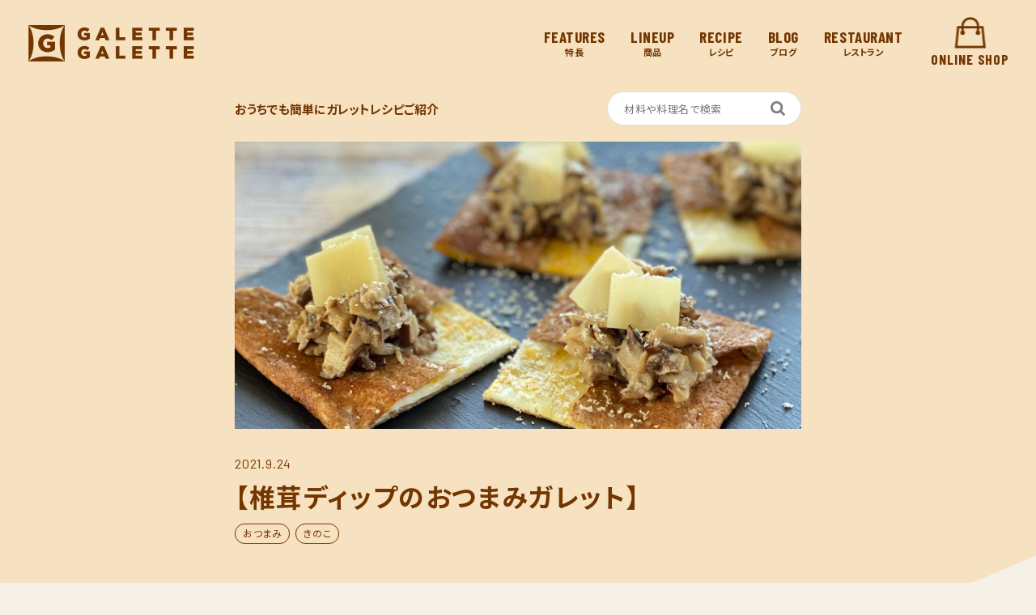

--- FILE ---
content_type: text/html; charset=UTF-8
request_url: https://galettegalette.com/recipe/1585.html
body_size: 11147
content:
<!doctype html>
<html lang="ja">
<head>
    <meta charset="utf-8">
    <meta name="viewport" content="width=device-width, initial-scale=1.0, maximum-scale=1.0, minimum-scale=1.0, user-scalable=no">
    <meta name="format-detection" content="telephone=no">
    <meta http-equiv="X-UA-Compatible" content="IE=edge">
	<meta name="facebook-domain-verification" content="y8h5n0gh7tf2i2krv1gag7777o8wtx" />

    <title>【椎茸ディップのおつまみガレット】 | GALETTE GALETTEGALETTE GALETTE</title>
        <link rel="stylesheet" type="text/css" href="https://galettegalette.com/cms/wp-content/themes/galettegalette/style.css">
    <link rel="stylesheet" type="text/css" href="https://galettegalette.com/style.css">
    
		<!-- All in One SEO 4.9.3 - aioseo.com -->
	<meta name="description" content="パルミジャーノレッジャーノをのせて&amp;かけて、 おつまみにもなっちゃうガレットです😆 【材料】１人分 ◾" />
	<meta name="robots" content="max-image-preview:large" />
	<meta name="author" content="takahashi"/>
	<link rel="canonical" href="https://galettegalette.com/recipe/1585.html" />
	<meta name="generator" content="All in One SEO (AIOSEO) 4.9.3" />
		<meta property="og:locale" content="ja_JP" />
		<meta property="og:site_name" content="GALETTE GALETTE | ガレットの美味しさをもっと身近に" />
		<meta property="og:type" content="article" />
		<meta property="og:title" content="【椎茸ディップのおつまみガレット】 | GALETTE GALETTE" />
		<meta property="og:description" content="パルミジャーノレッジャーノをのせて&amp;かけて、 おつまみにもなっちゃうガレットです😆 【材料】１人分 ◾" />
		<meta property="og:url" content="https://galettegalette.com/recipe/1585.html" />
		<meta property="og:image" content="https://galettegalette.com/img/common/ogp.jpg" />
		<meta property="og:image:secure_url" content="https://galettegalette.com/img/common/ogp.jpg" />
		<meta property="article:published_time" content="2021-09-24T07:40:02+00:00" />
		<meta property="article:modified_time" content="2023-05-12T08:56:30+00:00" />
		<meta property="article:publisher" content="https://www.facebook.com/galettegalette.tokyo/" />
		<meta name="twitter:card" content="summary" />
		<meta name="twitter:site" content="@galettegalette_" />
		<meta name="twitter:title" content="【椎茸ディップのおつまみガレット】 | GALETTE GALETTE" />
		<meta name="twitter:description" content="パルミジャーノレッジャーノをのせて&amp;かけて、 おつまみにもなっちゃうガレットです😆 【材料】１人分 ◾" />
		<meta name="twitter:creator" content="@galettegalette_" />
		<meta name="twitter:image" content="https://galettegalette.com/img/common/ogp.jpg" />
		<script type="application/ld+json" class="aioseo-schema">
			{"@context":"https:\/\/schema.org","@graph":[{"@type":"BlogPosting","@id":"https:\/\/galettegalette.com\/recipe\/1585.html#blogposting","name":"\u3010\u690e\u8338\u30c7\u30a3\u30c3\u30d7\u306e\u304a\u3064\u307e\u307f\u30ac\u30ec\u30c3\u30c8\u3011 | GALETTE GALETTE","headline":"\u3010\u690e\u8338\u30c7\u30a3\u30c3\u30d7\u306e\u304a\u3064\u307e\u307f\u30ac\u30ec\u30c3\u30c8\u3011","author":{"@id":"https:\/\/galettegalette.com\/author\/takahashi#author"},"publisher":{"@id":"https:\/\/galettegalette.com\/#organization"},"image":{"@type":"ImageObject","url":"https:\/\/galettegalette.com\/cms\/wp-content\/uploads\/2021\/12\/IMG_8375-2.jpg","width":2559,"height":2559},"datePublished":"2021-09-24T16:40:02+09:00","dateModified":"2023-05-12T17:56:30+09:00","inLanguage":"ja","mainEntityOfPage":{"@id":"https:\/\/galettegalette.com\/recipe\/1585.html#webpage"},"isPartOf":{"@id":"https:\/\/galettegalette.com\/recipe\/1585.html#webpage"},"articleSection":"RECIPE, \u30d1\u30fc\u30c6\u30a3\u30fc, \u304a\u3064\u307e\u307f, \u304d\u306e\u3053"},{"@type":"BreadcrumbList","@id":"https:\/\/galettegalette.com\/recipe\/1585.html#breadcrumblist","itemListElement":[{"@type":"ListItem","@id":"https:\/\/galettegalette.com#listItem","position":1,"name":"\u30db\u30fc\u30e0","item":"https:\/\/galettegalette.com","nextItem":{"@type":"ListItem","@id":"https:\/\/galettegalette.com\/recipe#listItem","name":"RECIPE"}},{"@type":"ListItem","@id":"https:\/\/galettegalette.com\/recipe#listItem","position":2,"name":"RECIPE","item":"https:\/\/galettegalette.com\/recipe","nextItem":{"@type":"ListItem","@id":"https:\/\/galettegalette.com\/recipe\/%e3%83%91%e3%83%bc%e3%83%86%e3%82%a3%e3%83%bc#listItem","name":"\u30d1\u30fc\u30c6\u30a3\u30fc"},"previousItem":{"@type":"ListItem","@id":"https:\/\/galettegalette.com#listItem","name":"\u30db\u30fc\u30e0"}},{"@type":"ListItem","@id":"https:\/\/galettegalette.com\/recipe\/%e3%83%91%e3%83%bc%e3%83%86%e3%82%a3%e3%83%bc#listItem","position":3,"name":"\u30d1\u30fc\u30c6\u30a3\u30fc","item":"https:\/\/galettegalette.com\/recipe\/%e3%83%91%e3%83%bc%e3%83%86%e3%82%a3%e3%83%bc","nextItem":{"@type":"ListItem","@id":"https:\/\/galettegalette.com\/recipe\/1585.html#listItem","name":"\u3010\u690e\u8338\u30c7\u30a3\u30c3\u30d7\u306e\u304a\u3064\u307e\u307f\u30ac\u30ec\u30c3\u30c8\u3011"},"previousItem":{"@type":"ListItem","@id":"https:\/\/galettegalette.com\/recipe#listItem","name":"RECIPE"}},{"@type":"ListItem","@id":"https:\/\/galettegalette.com\/recipe\/1585.html#listItem","position":4,"name":"\u3010\u690e\u8338\u30c7\u30a3\u30c3\u30d7\u306e\u304a\u3064\u307e\u307f\u30ac\u30ec\u30c3\u30c8\u3011","previousItem":{"@type":"ListItem","@id":"https:\/\/galettegalette.com\/recipe\/%e3%83%91%e3%83%bc%e3%83%86%e3%82%a3%e3%83%bc#listItem","name":"\u30d1\u30fc\u30c6\u30a3\u30fc"}}]},{"@type":"Organization","@id":"https:\/\/galettegalette.com\/#organization","name":"GALETTE GALETTE","description":"\u30ac\u30ec\u30c3\u30c8\u306e\u7f8e\u5473\u3057\u3055\u3092\u3082\u3063\u3068\u8eab\u8fd1\u306b","url":"https:\/\/galettegalette.com\/","logo":{"@type":"ImageObject","url":"https:\/\/galettegalette.com\/img\/common\/logo.png","@id":"https:\/\/galettegalette.com\/recipe\/1585.html\/#organizationLogo"},"image":{"@id":"https:\/\/galettegalette.com\/recipe\/1585.html\/#organizationLogo"},"sameAs":["https:\/\/www.facebook.com\/galettegalette.tokyo\/","https:\/\/twitter.com\/galettegalette_","https:\/\/www.instagram.com\/galette.galette\/","https:\/\/www.youtube.com\/channel\/UC4nVtquelZgXuDnXWpCQ9sg\/"]},{"@type":"Person","@id":"https:\/\/galettegalette.com\/author\/takahashi#author","url":"https:\/\/galettegalette.com\/author\/takahashi","name":"takahashi","image":{"@type":"ImageObject","@id":"https:\/\/galettegalette.com\/recipe\/1585.html#authorImage","url":"https:\/\/secure.gravatar.com\/avatar\/336a924ee618ef269bbdc438db6221492e09968f34a2c17de38916a7ff458e62?s=96&d=mm&r=g","width":96,"height":96,"caption":"takahashi"}},{"@type":"WebPage","@id":"https:\/\/galettegalette.com\/recipe\/1585.html#webpage","url":"https:\/\/galettegalette.com\/recipe\/1585.html","name":"\u3010\u690e\u8338\u30c7\u30a3\u30c3\u30d7\u306e\u304a\u3064\u307e\u307f\u30ac\u30ec\u30c3\u30c8\u3011 | GALETTE GALETTE","description":"\u30d1\u30eb\u30df\u30b8\u30e3\u30fc\u30ce\u30ec\u30c3\u30b8\u30e3\u30fc\u30ce\u3092\u306e\u305b\u3066&\u304b\u3051\u3066\u3001 \u304a\u3064\u307e\u307f\u306b\u3082\u306a\u3063\u3061\u3083\u3046\u30ac\u30ec\u30c3\u30c8\u3067\u3059\ud83d\ude06 \u3010\u6750\u6599\u3011\uff11\u4eba\u5206 \u25fe","inLanguage":"ja","isPartOf":{"@id":"https:\/\/galettegalette.com\/#website"},"breadcrumb":{"@id":"https:\/\/galettegalette.com\/recipe\/1585.html#breadcrumblist"},"author":{"@id":"https:\/\/galettegalette.com\/author\/takahashi#author"},"creator":{"@id":"https:\/\/galettegalette.com\/author\/takahashi#author"},"image":{"@type":"ImageObject","url":"https:\/\/galettegalette.com\/cms\/wp-content\/uploads\/2021\/12\/IMG_8375-2.jpg","@id":"https:\/\/galettegalette.com\/recipe\/1585.html\/#mainImage","width":2559,"height":2559},"primaryImageOfPage":{"@id":"https:\/\/galettegalette.com\/recipe\/1585.html#mainImage"},"datePublished":"2021-09-24T16:40:02+09:00","dateModified":"2023-05-12T17:56:30+09:00"},{"@type":"WebSite","@id":"https:\/\/galettegalette.com\/#website","url":"https:\/\/galettegalette.com\/","name":"GALETTE GALETTE","description":"\u30ac\u30ec\u30c3\u30c8\u306e\u7f8e\u5473\u3057\u3055\u3092\u3082\u3063\u3068\u8eab\u8fd1\u306b","inLanguage":"ja","publisher":{"@id":"https:\/\/galettegalette.com\/#organization"}}]}
		</script>
		<!-- All in One SEO -->

<link rel="alternate" type="application/rss+xml" title="GALETTE GALETTE &raquo; 【椎茸ディップのおつまみガレット】 のコメントのフィード" href="https://galettegalette.com/recipe/1585.html/feed" />
<link rel="alternate" title="oEmbed (JSON)" type="application/json+oembed" href="https://galettegalette.com/wp-json/oembed/1.0/embed?url=https%3A%2F%2Fgalettegalette.com%2Frecipe%2F1585.html" />
<link rel="alternate" title="oEmbed (XML)" type="text/xml+oembed" href="https://galettegalette.com/wp-json/oembed/1.0/embed?url=https%3A%2F%2Fgalettegalette.com%2Frecipe%2F1585.html&#038;format=xml" />
<style id='wp-img-auto-sizes-contain-inline-css' type='text/css'>
img:is([sizes=auto i],[sizes^="auto," i]){contain-intrinsic-size:3000px 1500px}
/*# sourceURL=wp-img-auto-sizes-contain-inline-css */
</style>
<style id='wp-emoji-styles-inline-css' type='text/css'>

	img.wp-smiley, img.emoji {
		display: inline !important;
		border: none !important;
		box-shadow: none !important;
		height: 1em !important;
		width: 1em !important;
		margin: 0 0.07em !important;
		vertical-align: -0.1em !important;
		background: none !important;
		padding: 0 !important;
	}
/*# sourceURL=wp-emoji-styles-inline-css */
</style>
<style id='wp-block-library-inline-css' type='text/css'>
:root{--wp-block-synced-color:#7a00df;--wp-block-synced-color--rgb:122,0,223;--wp-bound-block-color:var(--wp-block-synced-color);--wp-editor-canvas-background:#ddd;--wp-admin-theme-color:#007cba;--wp-admin-theme-color--rgb:0,124,186;--wp-admin-theme-color-darker-10:#006ba1;--wp-admin-theme-color-darker-10--rgb:0,107,160.5;--wp-admin-theme-color-darker-20:#005a87;--wp-admin-theme-color-darker-20--rgb:0,90,135;--wp-admin-border-width-focus:2px}@media (min-resolution:192dpi){:root{--wp-admin-border-width-focus:1.5px}}.wp-element-button{cursor:pointer}:root .has-very-light-gray-background-color{background-color:#eee}:root .has-very-dark-gray-background-color{background-color:#313131}:root .has-very-light-gray-color{color:#eee}:root .has-very-dark-gray-color{color:#313131}:root .has-vivid-green-cyan-to-vivid-cyan-blue-gradient-background{background:linear-gradient(135deg,#00d084,#0693e3)}:root .has-purple-crush-gradient-background{background:linear-gradient(135deg,#34e2e4,#4721fb 50%,#ab1dfe)}:root .has-hazy-dawn-gradient-background{background:linear-gradient(135deg,#faaca8,#dad0ec)}:root .has-subdued-olive-gradient-background{background:linear-gradient(135deg,#fafae1,#67a671)}:root .has-atomic-cream-gradient-background{background:linear-gradient(135deg,#fdd79a,#004a59)}:root .has-nightshade-gradient-background{background:linear-gradient(135deg,#330968,#31cdcf)}:root .has-midnight-gradient-background{background:linear-gradient(135deg,#020381,#2874fc)}:root{--wp--preset--font-size--normal:16px;--wp--preset--font-size--huge:42px}.has-regular-font-size{font-size:1em}.has-larger-font-size{font-size:2.625em}.has-normal-font-size{font-size:var(--wp--preset--font-size--normal)}.has-huge-font-size{font-size:var(--wp--preset--font-size--huge)}.has-text-align-center{text-align:center}.has-text-align-left{text-align:left}.has-text-align-right{text-align:right}.has-fit-text{white-space:nowrap!important}#end-resizable-editor-section{display:none}.aligncenter{clear:both}.items-justified-left{justify-content:flex-start}.items-justified-center{justify-content:center}.items-justified-right{justify-content:flex-end}.items-justified-space-between{justify-content:space-between}.screen-reader-text{border:0;clip-path:inset(50%);height:1px;margin:-1px;overflow:hidden;padding:0;position:absolute;width:1px;word-wrap:normal!important}.screen-reader-text:focus{background-color:#ddd;clip-path:none;color:#444;display:block;font-size:1em;height:auto;left:5px;line-height:normal;padding:15px 23px 14px;text-decoration:none;top:5px;width:auto;z-index:100000}html :where(.has-border-color){border-style:solid}html :where([style*=border-top-color]){border-top-style:solid}html :where([style*=border-right-color]){border-right-style:solid}html :where([style*=border-bottom-color]){border-bottom-style:solid}html :where([style*=border-left-color]){border-left-style:solid}html :where([style*=border-width]){border-style:solid}html :where([style*=border-top-width]){border-top-style:solid}html :where([style*=border-right-width]){border-right-style:solid}html :where([style*=border-bottom-width]){border-bottom-style:solid}html :where([style*=border-left-width]){border-left-style:solid}html :where(img[class*=wp-image-]){height:auto;max-width:100%}:where(figure){margin:0 0 1em}html :where(.is-position-sticky){--wp-admin--admin-bar--position-offset:var(--wp-admin--admin-bar--height,0px)}@media screen and (max-width:600px){html :where(.is-position-sticky){--wp-admin--admin-bar--position-offset:0px}}

/*# sourceURL=wp-block-library-inline-css */
</style><style id='global-styles-inline-css' type='text/css'>
:root{--wp--preset--aspect-ratio--square: 1;--wp--preset--aspect-ratio--4-3: 4/3;--wp--preset--aspect-ratio--3-4: 3/4;--wp--preset--aspect-ratio--3-2: 3/2;--wp--preset--aspect-ratio--2-3: 2/3;--wp--preset--aspect-ratio--16-9: 16/9;--wp--preset--aspect-ratio--9-16: 9/16;--wp--preset--color--black: #000000;--wp--preset--color--cyan-bluish-gray: #abb8c3;--wp--preset--color--white: #ffffff;--wp--preset--color--pale-pink: #f78da7;--wp--preset--color--vivid-red: #cf2e2e;--wp--preset--color--luminous-vivid-orange: #ff6900;--wp--preset--color--luminous-vivid-amber: #fcb900;--wp--preset--color--light-green-cyan: #7bdcb5;--wp--preset--color--vivid-green-cyan: #00d084;--wp--preset--color--pale-cyan-blue: #8ed1fc;--wp--preset--color--vivid-cyan-blue: #0693e3;--wp--preset--color--vivid-purple: #9b51e0;--wp--preset--gradient--vivid-cyan-blue-to-vivid-purple: linear-gradient(135deg,rgb(6,147,227) 0%,rgb(155,81,224) 100%);--wp--preset--gradient--light-green-cyan-to-vivid-green-cyan: linear-gradient(135deg,rgb(122,220,180) 0%,rgb(0,208,130) 100%);--wp--preset--gradient--luminous-vivid-amber-to-luminous-vivid-orange: linear-gradient(135deg,rgb(252,185,0) 0%,rgb(255,105,0) 100%);--wp--preset--gradient--luminous-vivid-orange-to-vivid-red: linear-gradient(135deg,rgb(255,105,0) 0%,rgb(207,46,46) 100%);--wp--preset--gradient--very-light-gray-to-cyan-bluish-gray: linear-gradient(135deg,rgb(238,238,238) 0%,rgb(169,184,195) 100%);--wp--preset--gradient--cool-to-warm-spectrum: linear-gradient(135deg,rgb(74,234,220) 0%,rgb(151,120,209) 20%,rgb(207,42,186) 40%,rgb(238,44,130) 60%,rgb(251,105,98) 80%,rgb(254,248,76) 100%);--wp--preset--gradient--blush-light-purple: linear-gradient(135deg,rgb(255,206,236) 0%,rgb(152,150,240) 100%);--wp--preset--gradient--blush-bordeaux: linear-gradient(135deg,rgb(254,205,165) 0%,rgb(254,45,45) 50%,rgb(107,0,62) 100%);--wp--preset--gradient--luminous-dusk: linear-gradient(135deg,rgb(255,203,112) 0%,rgb(199,81,192) 50%,rgb(65,88,208) 100%);--wp--preset--gradient--pale-ocean: linear-gradient(135deg,rgb(255,245,203) 0%,rgb(182,227,212) 50%,rgb(51,167,181) 100%);--wp--preset--gradient--electric-grass: linear-gradient(135deg,rgb(202,248,128) 0%,rgb(113,206,126) 100%);--wp--preset--gradient--midnight: linear-gradient(135deg,rgb(2,3,129) 0%,rgb(40,116,252) 100%);--wp--preset--font-size--small: 13px;--wp--preset--font-size--medium: 20px;--wp--preset--font-size--large: 36px;--wp--preset--font-size--x-large: 42px;--wp--preset--spacing--20: 0.44rem;--wp--preset--spacing--30: 0.67rem;--wp--preset--spacing--40: 1rem;--wp--preset--spacing--50: 1.5rem;--wp--preset--spacing--60: 2.25rem;--wp--preset--spacing--70: 3.38rem;--wp--preset--spacing--80: 5.06rem;--wp--preset--shadow--natural: 6px 6px 9px rgba(0, 0, 0, 0.2);--wp--preset--shadow--deep: 12px 12px 50px rgba(0, 0, 0, 0.4);--wp--preset--shadow--sharp: 6px 6px 0px rgba(0, 0, 0, 0.2);--wp--preset--shadow--outlined: 6px 6px 0px -3px rgb(255, 255, 255), 6px 6px rgb(0, 0, 0);--wp--preset--shadow--crisp: 6px 6px 0px rgb(0, 0, 0);}:where(.is-layout-flex){gap: 0.5em;}:where(.is-layout-grid){gap: 0.5em;}body .is-layout-flex{display: flex;}.is-layout-flex{flex-wrap: wrap;align-items: center;}.is-layout-flex > :is(*, div){margin: 0;}body .is-layout-grid{display: grid;}.is-layout-grid > :is(*, div){margin: 0;}:where(.wp-block-columns.is-layout-flex){gap: 2em;}:where(.wp-block-columns.is-layout-grid){gap: 2em;}:where(.wp-block-post-template.is-layout-flex){gap: 1.25em;}:where(.wp-block-post-template.is-layout-grid){gap: 1.25em;}.has-black-color{color: var(--wp--preset--color--black) !important;}.has-cyan-bluish-gray-color{color: var(--wp--preset--color--cyan-bluish-gray) !important;}.has-white-color{color: var(--wp--preset--color--white) !important;}.has-pale-pink-color{color: var(--wp--preset--color--pale-pink) !important;}.has-vivid-red-color{color: var(--wp--preset--color--vivid-red) !important;}.has-luminous-vivid-orange-color{color: var(--wp--preset--color--luminous-vivid-orange) !important;}.has-luminous-vivid-amber-color{color: var(--wp--preset--color--luminous-vivid-amber) !important;}.has-light-green-cyan-color{color: var(--wp--preset--color--light-green-cyan) !important;}.has-vivid-green-cyan-color{color: var(--wp--preset--color--vivid-green-cyan) !important;}.has-pale-cyan-blue-color{color: var(--wp--preset--color--pale-cyan-blue) !important;}.has-vivid-cyan-blue-color{color: var(--wp--preset--color--vivid-cyan-blue) !important;}.has-vivid-purple-color{color: var(--wp--preset--color--vivid-purple) !important;}.has-black-background-color{background-color: var(--wp--preset--color--black) !important;}.has-cyan-bluish-gray-background-color{background-color: var(--wp--preset--color--cyan-bluish-gray) !important;}.has-white-background-color{background-color: var(--wp--preset--color--white) !important;}.has-pale-pink-background-color{background-color: var(--wp--preset--color--pale-pink) !important;}.has-vivid-red-background-color{background-color: var(--wp--preset--color--vivid-red) !important;}.has-luminous-vivid-orange-background-color{background-color: var(--wp--preset--color--luminous-vivid-orange) !important;}.has-luminous-vivid-amber-background-color{background-color: var(--wp--preset--color--luminous-vivid-amber) !important;}.has-light-green-cyan-background-color{background-color: var(--wp--preset--color--light-green-cyan) !important;}.has-vivid-green-cyan-background-color{background-color: var(--wp--preset--color--vivid-green-cyan) !important;}.has-pale-cyan-blue-background-color{background-color: var(--wp--preset--color--pale-cyan-blue) !important;}.has-vivid-cyan-blue-background-color{background-color: var(--wp--preset--color--vivid-cyan-blue) !important;}.has-vivid-purple-background-color{background-color: var(--wp--preset--color--vivid-purple) !important;}.has-black-border-color{border-color: var(--wp--preset--color--black) !important;}.has-cyan-bluish-gray-border-color{border-color: var(--wp--preset--color--cyan-bluish-gray) !important;}.has-white-border-color{border-color: var(--wp--preset--color--white) !important;}.has-pale-pink-border-color{border-color: var(--wp--preset--color--pale-pink) !important;}.has-vivid-red-border-color{border-color: var(--wp--preset--color--vivid-red) !important;}.has-luminous-vivid-orange-border-color{border-color: var(--wp--preset--color--luminous-vivid-orange) !important;}.has-luminous-vivid-amber-border-color{border-color: var(--wp--preset--color--luminous-vivid-amber) !important;}.has-light-green-cyan-border-color{border-color: var(--wp--preset--color--light-green-cyan) !important;}.has-vivid-green-cyan-border-color{border-color: var(--wp--preset--color--vivid-green-cyan) !important;}.has-pale-cyan-blue-border-color{border-color: var(--wp--preset--color--pale-cyan-blue) !important;}.has-vivid-cyan-blue-border-color{border-color: var(--wp--preset--color--vivid-cyan-blue) !important;}.has-vivid-purple-border-color{border-color: var(--wp--preset--color--vivid-purple) !important;}.has-vivid-cyan-blue-to-vivid-purple-gradient-background{background: var(--wp--preset--gradient--vivid-cyan-blue-to-vivid-purple) !important;}.has-light-green-cyan-to-vivid-green-cyan-gradient-background{background: var(--wp--preset--gradient--light-green-cyan-to-vivid-green-cyan) !important;}.has-luminous-vivid-amber-to-luminous-vivid-orange-gradient-background{background: var(--wp--preset--gradient--luminous-vivid-amber-to-luminous-vivid-orange) !important;}.has-luminous-vivid-orange-to-vivid-red-gradient-background{background: var(--wp--preset--gradient--luminous-vivid-orange-to-vivid-red) !important;}.has-very-light-gray-to-cyan-bluish-gray-gradient-background{background: var(--wp--preset--gradient--very-light-gray-to-cyan-bluish-gray) !important;}.has-cool-to-warm-spectrum-gradient-background{background: var(--wp--preset--gradient--cool-to-warm-spectrum) !important;}.has-blush-light-purple-gradient-background{background: var(--wp--preset--gradient--blush-light-purple) !important;}.has-blush-bordeaux-gradient-background{background: var(--wp--preset--gradient--blush-bordeaux) !important;}.has-luminous-dusk-gradient-background{background: var(--wp--preset--gradient--luminous-dusk) !important;}.has-pale-ocean-gradient-background{background: var(--wp--preset--gradient--pale-ocean) !important;}.has-electric-grass-gradient-background{background: var(--wp--preset--gradient--electric-grass) !important;}.has-midnight-gradient-background{background: var(--wp--preset--gradient--midnight) !important;}.has-small-font-size{font-size: var(--wp--preset--font-size--small) !important;}.has-medium-font-size{font-size: var(--wp--preset--font-size--medium) !important;}.has-large-font-size{font-size: var(--wp--preset--font-size--large) !important;}.has-x-large-font-size{font-size: var(--wp--preset--font-size--x-large) !important;}
/*# sourceURL=global-styles-inline-css */
</style>

<style id='classic-theme-styles-inline-css' type='text/css'>
/*! This file is auto-generated */
.wp-block-button__link{color:#fff;background-color:#32373c;border-radius:9999px;box-shadow:none;text-decoration:none;padding:calc(.667em + 2px) calc(1.333em + 2px);font-size:1.125em}.wp-block-file__button{background:#32373c;color:#fff;text-decoration:none}
/*# sourceURL=/wp-includes/css/classic-themes.min.css */
</style>
<link rel='stylesheet' id='contact-form-7-css' href='https://galettegalette.com/cms/wp-content/plugins/contact-form-7/includes/css/styles.css?ver=5.4.1' type='text/css' media='all' />
<link rel="https://api.w.org/" href="https://galettegalette.com/wp-json/" /><link rel="alternate" title="JSON" type="application/json" href="https://galettegalette.com/wp-json/wp/v2/posts/1585" /><link rel="EditURI" type="application/rsd+xml" title="RSD" href="https://galettegalette.com/cms/xmlrpc.php?rsd" />
<meta name="generator" content="WordPress 6.9" />
<link rel='shortlink' href='https://galettegalette.com/?p=1585' />
<!-- Google Tag Manager -->
<script>(function(w,d,s,l,i){w[l]=w[l]||[];w[l].push({'gtm.start':
new Date().getTime(),event:'gtm.js'});var f=d.getElementsByTagName(s)[0],
j=d.createElement(s),dl=l!='dataLayer'?'&l='+l:'';j.async=true;j.src=
'https://www.googletagmanager.com/gtm.js?id='+i+dl;f.parentNode.insertBefore(j,f);
})(window,document,'script','dataLayer','GTM-N3C4PZV');</script>
<!-- End Google Tag Manager -->
</head>
<body>
<!-- Google Tag Manager (noscript) -->
<noscript><iframe src="https://www.googletagmanager.com/ns.html?id=GTM-N3C4PZV"
height="0" width="0" style="display:none;visibility:hidden"></iframe></noscript>
<!-- End Google Tag Manager (noscript) -->
<div id="container">
    <header id="gHeader">
        <div class="hInner">
            <h1><a href="https://galettegalette.com">
                    <img src="https://galettegalette.com/img/common/logo.png" alt="GALETTE GALETTE" width="205" class="img01">
                    <img src="https://galettegalette.com/img/common/logo02.png" alt="GALETTE" width="205" class="img02">
                </a></h1>
            <div class="rBox">
                <ul class="naviUl">
                    <li><a href="https://galettegalette.com/#a01"><span class="txtSpan barlowC">FEATURES</span>特長</a></li>
                    <li><a href="https://galettegalette.com/#a02"><span class="txtSpan barlowC">LINEUP</span>商品</a></li>
                    <li><a href="https://galettegalette.com/recipe"><span class="txtSpan barlowC">RECIPE</span>レシピ</a></li>
                    <li><a href="https://galettegalette.com/blog"><span class="txtSpan barlowC">BLOG</span>ブログ</a></li>
                    <li><a href="https://heart-earth.com/restaurant/hearth-ebisu" target="_blank"><span class="txtSpan barlowC">RESTAURANT</span>レストラン</a></li>
                    <!--<li><a href="https://galettegalette.com/business"><span class="txtSpan barlowC">BUSINESS</span>飲食店さまへ</a></li>-->
                </ul>
                <div class="link barlowC"><a href="https://shop.galettegalette.com/" target="_blank"><span><img src="https://galettegalette.com/img/common/img01.png" alt="ONLINE SHOP" width="39" class="img01"><img src="https://galettegalette.com/img/common/icon08.png" alt="ONLINE SHOP" width="39" class="img02"></span>ONLINE SHOP</a></div>
            </div>
            <div class="menu sp"><a href="#"><img src="https://galettegalette.com/img/common/menu.png" width="26" alt="menu" class="img01"><img src="https://galettegalette.com/img/common/menu02.png" width="26" alt="menu" class="img02"></a></div>
        </div>
    </header>
    <div class="menuBox">
    <div class="close"><img src="https://galettegalette.com/img/common/close.png" width="21" alt="close"></div>
    <ul class="naviUl">
        <li><a href="https://galettegalette.com/#a01"><span class="barlowC">FEATURES</span>特長</a></li>
        <li><a href="https://galettegalette.com/#a02"><span class="barlowC">LINEUP</span>商品</a></li>
        <li><a href="https://galettegalette.com/recipe/"><span class="barlowC">RECIPE</span>レシピ</a></li>
        <li><a href="https://galettegalette.com/blog/"><span class="barlowC">BLOG</span>ブログ</a></li>
        <li><a href="https://heart-earth.com/restaurant/hearth-ebisu" target="_blank"><span class="barlowC">RESTAURANT</span>レストラン</a></li>
        <!--<li><a href="https://galettegalette.com/business/"><span class="barlowC">BUSINESS</span>飲食店さまへ</a></li>-->
    </ul>
    <ul class="snsUl">
        <li><a href="https://www.facebook.com/galettegalette.tokyo/" target="_blank"><img src="https://galettegalette.com/img/common/sns01.png" alt="facebook" width="33"></a></li>
        <li><a href="https://twitter.com/galettegalette_" target="_blank"><img src="https://galettegalette.com/img/common/sns02.png" alt="twitter" width="33"></a></li>
        <li><a href="https://www.instagram.com/galette.galette/" target="_blank"><img src="https://galettegalette.com/img/common/sns03.png" alt="instagram" width="33"></a></li>
        <!--<li><a href="#" target="_blank"><img src="https://galettegalette.com/img/common/sns05.png" alt="LINE" width="33"></a></li>-->
        <li><a href="https://www.youtube.com/channel/UC4nVtquelZgXuDnXWpCQ9sg/" target="_blank"><img src="https://galettegalette.com/img/common/sns04.png" alt="youtube" width="33"></a></li>
    </ul>
</div><div id="main">
    <section class="recipe">
        <div class="detailBox">
            <div class="mainBox">
                <div class="topBox">
                    <p>おうちでも簡単にガレットレシピご紹介</p>
                    <div class="comSearch comSearch02">
                        <form action="https://galettegalette.com/" method="get">
                            <input type="hidden" name="post_type" value="post">
                            <input type="text" value="" name="s" placeholder="材料や料理名で検索" class="link01">
                            <input type="submit" value="" name="" class="link02">
                        </form>
                    </div>
                </div>
                <div class="bigPhoto" style="background-image:url(https://galettegalette.com/cms/wp-content/uploads/2021/12/IMG_8375-2.jpg);"><img src="https://galettegalette.com/cms/wp-content/uploads/2021/12/IMG_8375-2.jpg" alt=""></div>                <p class="date barlow">2021.9.24</p>
                <h2>【椎茸ディップのおつまみガレット】</h2>
                <ul class="cateList"><li><a href="https://galettegalette.com/tag/tsumami" rel="tag">おつまみ</a></li><li><a href="https://galettegalette.com/tag/%e3%81%8d%e3%81%ae%e3%81%93" rel="tag">きのこ</a></li></ul>                <p>パルミジャーノレッジャーノをのせて&amp;かけて、<br />
おつまみにもなっちゃうガレットです😆</p>
<blockquote class="wp-block-quote"><p>【材料】１人分<br />
◾️ガレット生地　(<a href="https://galette-galette.shop-pro.jp/">こちら</a>から購入できます！)<br />
◾️卵<br />
◾️パルミジャーノレッジャーノ<br />
◾️椎茸、にんにく、牛乳または生クリーム</p></blockquote>
<p>⁡<br />
【作り方】<br />
<img fetchpriority="high" decoding="async" class="alignnone size-medium wp-image-1586" src="https://galettegalette.com/cms/wp-content/uploads/2021/12/IMG_8364-2-300x300.jpg" alt="" width="300" height="300" srcset="https://galettegalette.com/cms/wp-content/uploads/2021/12/IMG_8364-2-300x300.jpg 300w, https://galettegalette.com/cms/wp-content/uploads/2021/12/IMG_8364-2-1024x1024.jpg 1024w, https://galettegalette.com/cms/wp-content/uploads/2021/12/IMG_8364-2-150x150.jpg 150w, https://galettegalette.com/cms/wp-content/uploads/2021/12/IMG_8364-2-768x768.jpg 768w, https://galettegalette.com/cms/wp-content/uploads/2021/12/IMG_8364-2-1536x1536.jpg 1536w, https://galettegalette.com/cms/wp-content/uploads/2021/12/IMG_8364-2-2048x2048.jpg 2048w" sizes="(max-width: 300px) 100vw, 300px" /></p>
<p>①椎茸の軸とニンニクをみじん切りにして、オリーブオイルで炒めます。カットした残りの椎茸を入れて更に炒め、塩と牛乳で味を整えます</p>
<p><img decoding="async" class="alignnone size-medium wp-image-1587" src="https://galettegalette.com/cms/wp-content/uploads/2021/12/IMG_8365-2-300x300.jpg" alt="" width="300" height="300" srcset="https://galettegalette.com/cms/wp-content/uploads/2021/12/IMG_8365-2-300x300.jpg 300w, https://galettegalette.com/cms/wp-content/uploads/2021/12/IMG_8365-2-1024x1024.jpg 1024w, https://galettegalette.com/cms/wp-content/uploads/2021/12/IMG_8365-2-150x150.jpg 150w, https://galettegalette.com/cms/wp-content/uploads/2021/12/IMG_8365-2-768x768.jpg 768w, https://galettegalette.com/cms/wp-content/uploads/2021/12/IMG_8365-2-1536x1536.jpg 1536w, https://galettegalette.com/cms/wp-content/uploads/2021/12/IMG_8365-2-2048x2048.jpg 2048w" sizes="(max-width: 300px) 100vw, 300px" /><img decoding="async" class="alignnone size-medium wp-image-1588" src="https://galettegalette.com/cms/wp-content/uploads/2021/12/IMG_8366-2-300x300.jpg" alt="" width="300" height="300" srcset="https://galettegalette.com/cms/wp-content/uploads/2021/12/IMG_8366-2-300x300.jpg 300w, https://galettegalette.com/cms/wp-content/uploads/2021/12/IMG_8366-2-1024x1024.jpg 1024w, https://galettegalette.com/cms/wp-content/uploads/2021/12/IMG_8366-2-150x150.jpg 150w, https://galettegalette.com/cms/wp-content/uploads/2021/12/IMG_8366-2-768x768.jpg 768w, https://galettegalette.com/cms/wp-content/uploads/2021/12/IMG_8366-2-1536x1536.jpg 1536w, https://galettegalette.com/cms/wp-content/uploads/2021/12/IMG_8366-2-2048x2048.jpg 2048w" sizes="(max-width: 300px) 100vw, 300px" /><img decoding="async" class="alignnone size-medium wp-image-1589" src="https://galettegalette.com/cms/wp-content/uploads/2021/12/IMG_8367-2-300x300.jpg" alt="" width="300" height="300" srcset="https://galettegalette.com/cms/wp-content/uploads/2021/12/IMG_8367-2-300x300.jpg 300w, https://galettegalette.com/cms/wp-content/uploads/2021/12/IMG_8367-2-1024x1024.jpg 1024w, https://galettegalette.com/cms/wp-content/uploads/2021/12/IMG_8367-2-150x150.jpg 150w, https://galettegalette.com/cms/wp-content/uploads/2021/12/IMG_8367-2-768x768.jpg 768w, https://galettegalette.com/cms/wp-content/uploads/2021/12/IMG_8367-2-1536x1536.jpg 1536w, https://galettegalette.com/cms/wp-content/uploads/2021/12/IMG_8367-2-2048x2048.jpg 2048w" sizes="(max-width: 300px) 100vw, 300px" /></p>
<p>&nbsp;</p>
<p>②バターをなじませたフライパンにガレット生地を入れ、卵を割り入れ崩し、4辺折って4つにカットします</p>
<p><img decoding="async" class="alignnone size-medium wp-image-1590" src="https://galettegalette.com/cms/wp-content/uploads/2021/12/IMG_8368-2-300x300.jpg" alt="" width="300" height="300" srcset="https://galettegalette.com/cms/wp-content/uploads/2021/12/IMG_8368-2-300x300.jpg 300w, https://galettegalette.com/cms/wp-content/uploads/2021/12/IMG_8368-2-1024x1024.jpg 1024w, https://galettegalette.com/cms/wp-content/uploads/2021/12/IMG_8368-2-150x150.jpg 150w, https://galettegalette.com/cms/wp-content/uploads/2021/12/IMG_8368-2-768x768.jpg 768w, https://galettegalette.com/cms/wp-content/uploads/2021/12/IMG_8368-2-1536x1536.jpg 1536w, https://galettegalette.com/cms/wp-content/uploads/2021/12/IMG_8368-2-2048x2048.jpg 2048w" sizes="(max-width: 300px) 100vw, 300px" /><img decoding="async" class="alignnone size-medium wp-image-1591" src="https://galettegalette.com/cms/wp-content/uploads/2021/12/IMG_8370-2-300x300.jpg" alt="" width="300" height="300" srcset="https://galettegalette.com/cms/wp-content/uploads/2021/12/IMG_8370-2-300x300.jpg 300w, https://galettegalette.com/cms/wp-content/uploads/2021/12/IMG_8370-2-1024x1024.jpg 1024w, https://galettegalette.com/cms/wp-content/uploads/2021/12/IMG_8370-2-150x150.jpg 150w, https://galettegalette.com/cms/wp-content/uploads/2021/12/IMG_8370-2-768x768.jpg 768w, https://galettegalette.com/cms/wp-content/uploads/2021/12/IMG_8370-2-1536x1536.jpg 1536w, https://galettegalette.com/cms/wp-content/uploads/2021/12/IMG_8370-2-2048x2048.jpg 2048w" sizes="(max-width: 300px) 100vw, 300px" /></p>
<p>&nbsp;</p>
<p>③お皿に移し、①とパルミジャーノレッジャーノをのせたらできあがり✨</p>
<p><img decoding="async" class="alignnone size-medium wp-image-1592" src="https://galettegalette.com/cms/wp-content/uploads/2021/12/IMG_8373-2-300x300.jpg" alt="" width="300" height="300" srcset="https://galettegalette.com/cms/wp-content/uploads/2021/12/IMG_8373-2-300x300.jpg 300w, https://galettegalette.com/cms/wp-content/uploads/2021/12/IMG_8373-2-1024x1024.jpg 1024w, https://galettegalette.com/cms/wp-content/uploads/2021/12/IMG_8373-2-150x150.jpg 150w, https://galettegalette.com/cms/wp-content/uploads/2021/12/IMG_8373-2-768x768.jpg 768w, https://galettegalette.com/cms/wp-content/uploads/2021/12/IMG_8373-2-1536x1536.jpg 1536w, https://galettegalette.com/cms/wp-content/uploads/2021/12/IMG_8373-2-2048x2048.jpg 2048w" sizes="(max-width: 300px) 100vw, 300px" /></p>
<p>⁡<br />
キノコが美味しい季節になってきましたね🥰<br />
たーっぷりな生しいたけも、火を通すと小さく😳<br />
あえて椎茸だけにして、美味しさ噛み締めました💕<br />
⁡<br />
ガレットは朝ごはんやブランチのイメージ強いと思いますが、<br />
昼ごはんもおやつにも、<br />
夜ごはんからお酒のおつまみまで！<br />
イケちゃうんですよ👏<br />
⁡<br />
合わせる具材もバリエーション豊富❣️</p>
<p>&nbsp;</p>
                <p class="linkP"><a href="https://galettegalette.com/recipe">一覧へ戻る</a></p>
            </div>
        </div>

        <div class="mainBox">
                            <div class="category">
                    <h3 class="headLine02">同じカテゴリのレシピ</h3>
                    <ul class="blogUl">
                                                    <li><a href="https://galettegalette.com/recipe/2669.html">
                                    <div class="photo" style="background-image: url(https://galettegalette.com/cms/wp-content/uploads/2025/02/IMG_7323.png);"></div>
                                    <div class="sub">
                                        <p class="date barlow">2025.1.15</p>
                                        <p>【蓮根サラミの、ガレットで豆腐キッシュ】</p>
                                    </div>
                                </a></li>
                                                    <li><a href="https://galettegalette.com/recipe/2685.html">
                                    <div class="photo" style="background-image: url(https://galettegalette.com/cms/wp-content/uploads/2025/02/IMG_7333.png);"></div>
                                    <div class="sub">
                                        <p class="date barlow">2024.11.26</p>
                                        <p>【イタリアンソーセージのガレット りんごソース🍎】</p>
                                    </div>
                                </a></li>
                                                    <li><a href="https://galettegalette.com/recipe/2706.html">
                                    <div class="photo" style="background-image: url(https://galettegalette.com/cms/wp-content/uploads/2025/02/IMG_7339.png);"></div>
                                    <div class="sub">
                                        <p class="date barlow">2024.11.11</p>
                                        <p>【きのことカマンベールのガレット】</p>
                                    </div>
                                </a></li>
                                            </ul>
                </div>
                        <div class="topBox topBox02">
                <p>キーワードでレシピを検索</p>
                <div class="comSearch">
                    <form action="https://galettegalette.com/" method="get">
                        <input type="hidden" name="post_type" value="post">
                        <input type="text" value="" name="s" placeholder="材料や料理名で検索">
                        <input type="submit" value="" name="" class="link02">
                    </form>
                </div>
            </div>
            <div class="categoryBox">
                <h3 class="headLine02">カテゴリー</h3>
                <ul class="categoryUl">
                    	<li class="cat-item cat-item-5"><a href="https://galettegalette.com/recipe/meat">お肉</a>
</li>
	<li class="cat-item cat-item-4"><a href="https://galettegalette.com/recipe/seafood">シーフード</a>
</li>
	<li class="cat-item cat-item-32"><a href="https://galettegalette.com/recipe/%e3%83%91%e3%83%bc%e3%83%86%e3%82%a3%e3%83%bc">パーティー</a>
</li>
	<li class="cat-item cat-item-31"><a href="https://galettegalette.com/recipe/%e3%83%95%e3%83%ab%e3%83%bc%e3%83%84">フルーツ</a>
</li>
	<li class="cat-item cat-item-3"><a href="https://galettegalette.com/recipe/beans">豆料理</a>
</li>
	<li class="cat-item cat-item-2"><a href="https://galettegalette.com/recipe/vegetable">野菜料理</a>
</li>
                </ul>
            </div>
        </div>
    </section>
</div>
<footer id="gFooter">
    <div class="fInner">
    <div class="fLogo"><a href="https://galettegalette.com"><img src="https://galettegalette.com/img/common/f_logo.png" alt="GALETTE GALETTE" width="271"></a></div>
    <div class="fBox">
        <ul class="naviUl barlowC">
            <li><a href="https://galettegalette.com">TOP</a></li>
            <li><a href="https://galettegalette.com/#a01">FEATURES</a></li>
            <li><a href="https://galettegalette.com/#a02">LINEUP</a></li>
            <li><a href="https://galettegalette.com/recipe">RECIPE</a></li>
            <li><a href="https://galettegalette.com/blog">BLOG</a></li>
            <!--<li><a href="https://galettegalette.com/business">BUSINESS</a></li>-->
            <li><a href="https://shop.galettegalette.com/" target="_blank">ONLINESHOP<img src="https://galettegalette.com/img/common/icon03.png" alt="ONLINESHOP" width="18"></a></li>
            <li><a href="https://heart-earth.com/restaurant/hearth-ebisu" target="_blank">RESTAURANT<img src="https://galettegalette.com/img/common/icon03.png" alt="RESTAURANT" width="18"></a></li>
            <li><a href="https://galettegalette.com/contact">CONTACT</a></li>
        </ul>
        <ul class="snsUl">
            <li><a href="https://www.facebook.com/galettegalette.tokyo/" target="_blank"><img src="https://galettegalette.com/img/common/sns01.png" alt="facebook" width="33"></a></li>
            <li><a href="https://twitter.com/galettegalette_" target="_blank"><img src="https://galettegalette.com/img/common/sns02.png" alt="twitter" width="33"></a></li>
            <li><a href="https://www.instagram.com/galette.galette/" target="_blank"><img src="https://galettegalette.com/img/common/sns03.png" alt="instagram" width="33"></a></li>
            <!--<li><a href="#" target="_blank"><img src="https://galettegalette.com/img/common/sns05.png" alt="LINE" width="33"></a></li>-->
            <li><a href="https://www.youtube.com/channel/UC4nVtquelZgXuDnXWpCQ9sg/" target="_blank"><img src="https://galettegalette.com/img/common/sns04.png" alt="youtube" width="33"></a></li>
        </ul>
    </div>
    <div class="fBox02">
        <div class="lBox"><p>運営会社</p>
            <p class="ttl">HEARTH TABLES 株式会社</p>
            <p class="txt">〒171-0022 豊島区南池袋2-27-5 カテイビル3F</p>
            <p class="linkP barlowC"><a href="https://heart-earth.com/" target="_blank">Website</a></p></div>
        <address class="barlow">COPYRIGHT &copy; GALETTE GALETTE. <br class="sp">ALL RIGHTS RESERVED.</address>
    </div>
</div>
</footer>
</div>
<script src="https://galettegalette.com/cms/wp-content/themes/galettegalette/js/jquery-1.12.4.min.js"></script>
<script src="https://galettegalette.com/cms/wp-content/themes/galettegalette/js/common.js"></script>
<script>
    $(function(){
        if(window.innerWidth < 896){
            $(".comSearch .link02").click(function(){
				if(!$(this).parents().hasClass('on')){
					$(this).parents().toggleClass("on");
					return false;
				}
            });
        }
        
        if($('.category .blogUl li').length < 2){
			$('.category .blogUl').addClass('center');
		}
    });
</script>



<script type="speculationrules">
{"prefetch":[{"source":"document","where":{"and":[{"href_matches":"/*"},{"not":{"href_matches":["/cms/wp-*.php","/cms/wp-admin/*","/cms/wp-content/uploads/*","/cms/wp-content/*","/cms/wp-content/plugins/*","/cms/wp-content/themes/galettegalette/*","/*\\?(.+)"]}},{"not":{"selector_matches":"a[rel~=\"nofollow\"]"}},{"not":{"selector_matches":".no-prefetch, .no-prefetch a"}}]},"eagerness":"conservative"}]}
</script>
<script type="text/javascript" src="https://galettegalette.com/cms/wp-includes/js/dist/vendor/wp-polyfill.min.js?ver=3.15.0" id="wp-polyfill-js"></script>
<script type="text/javascript" id="contact-form-7-js-extra">
/* <![CDATA[ */
var wpcf7 = {"api":{"root":"https://galettegalette.com/wp-json/","namespace":"contact-form-7/v1"}};
//# sourceURL=contact-form-7-js-extra
/* ]]> */
</script>
<script type="text/javascript" src="https://galettegalette.com/cms/wp-content/plugins/contact-form-7/includes/js/index.js?ver=5.4.1" id="contact-form-7-js"></script>
<script id="wp-emoji-settings" type="application/json">
{"baseUrl":"https://s.w.org/images/core/emoji/17.0.2/72x72/","ext":".png","svgUrl":"https://s.w.org/images/core/emoji/17.0.2/svg/","svgExt":".svg","source":{"concatemoji":"https://galettegalette.com/cms/wp-includes/js/wp-emoji-release.min.js?ver=6.9"}}
</script>
<script type="module">
/* <![CDATA[ */
/*! This file is auto-generated */
const a=JSON.parse(document.getElementById("wp-emoji-settings").textContent),o=(window._wpemojiSettings=a,"wpEmojiSettingsSupports"),s=["flag","emoji"];function i(e){try{var t={supportTests:e,timestamp:(new Date).valueOf()};sessionStorage.setItem(o,JSON.stringify(t))}catch(e){}}function c(e,t,n){e.clearRect(0,0,e.canvas.width,e.canvas.height),e.fillText(t,0,0);t=new Uint32Array(e.getImageData(0,0,e.canvas.width,e.canvas.height).data);e.clearRect(0,0,e.canvas.width,e.canvas.height),e.fillText(n,0,0);const a=new Uint32Array(e.getImageData(0,0,e.canvas.width,e.canvas.height).data);return t.every((e,t)=>e===a[t])}function p(e,t){e.clearRect(0,0,e.canvas.width,e.canvas.height),e.fillText(t,0,0);var n=e.getImageData(16,16,1,1);for(let e=0;e<n.data.length;e++)if(0!==n.data[e])return!1;return!0}function u(e,t,n,a){switch(t){case"flag":return n(e,"\ud83c\udff3\ufe0f\u200d\u26a7\ufe0f","\ud83c\udff3\ufe0f\u200b\u26a7\ufe0f")?!1:!n(e,"\ud83c\udde8\ud83c\uddf6","\ud83c\udde8\u200b\ud83c\uddf6")&&!n(e,"\ud83c\udff4\udb40\udc67\udb40\udc62\udb40\udc65\udb40\udc6e\udb40\udc67\udb40\udc7f","\ud83c\udff4\u200b\udb40\udc67\u200b\udb40\udc62\u200b\udb40\udc65\u200b\udb40\udc6e\u200b\udb40\udc67\u200b\udb40\udc7f");case"emoji":return!a(e,"\ud83e\u1fac8")}return!1}function f(e,t,n,a){let r;const o=(r="undefined"!=typeof WorkerGlobalScope&&self instanceof WorkerGlobalScope?new OffscreenCanvas(300,150):document.createElement("canvas")).getContext("2d",{willReadFrequently:!0}),s=(o.textBaseline="top",o.font="600 32px Arial",{});return e.forEach(e=>{s[e]=t(o,e,n,a)}),s}function r(e){var t=document.createElement("script");t.src=e,t.defer=!0,document.head.appendChild(t)}a.supports={everything:!0,everythingExceptFlag:!0},new Promise(t=>{let n=function(){try{var e=JSON.parse(sessionStorage.getItem(o));if("object"==typeof e&&"number"==typeof e.timestamp&&(new Date).valueOf()<e.timestamp+604800&&"object"==typeof e.supportTests)return e.supportTests}catch(e){}return null}();if(!n){if("undefined"!=typeof Worker&&"undefined"!=typeof OffscreenCanvas&&"undefined"!=typeof URL&&URL.createObjectURL&&"undefined"!=typeof Blob)try{var e="postMessage("+f.toString()+"("+[JSON.stringify(s),u.toString(),c.toString(),p.toString()].join(",")+"));",a=new Blob([e],{type:"text/javascript"});const r=new Worker(URL.createObjectURL(a),{name:"wpTestEmojiSupports"});return void(r.onmessage=e=>{i(n=e.data),r.terminate(),t(n)})}catch(e){}i(n=f(s,u,c,p))}t(n)}).then(e=>{for(const n in e)a.supports[n]=e[n],a.supports.everything=a.supports.everything&&a.supports[n],"flag"!==n&&(a.supports.everythingExceptFlag=a.supports.everythingExceptFlag&&a.supports[n]);var t;a.supports.everythingExceptFlag=a.supports.everythingExceptFlag&&!a.supports.flag,a.supports.everything||((t=a.source||{}).concatemoji?r(t.concatemoji):t.wpemoji&&t.twemoji&&(r(t.twemoji),r(t.wpemoji)))});
//# sourceURL=https://galettegalette.com/cms/wp-includes/js/wp-emoji-loader.min.js
/* ]]> */
</script>
</body>
</html>

--- FILE ---
content_type: application/javascript
request_url: https://galettegalette.com/cms/wp-content/themes/galettegalette/js/common.js
body_size: 648
content:
$(function(){
	$('a[href*=\\#]:not([href=\\#])').click(function() {
	if (location.pathname.replace(/^\//,'') == this.pathname.replace(/^\//,'') && location.hostname == this.hostname) {
			var $target = $(this.hash);
			$target = $target.length && $target || $('[name=' + this.hash.slice(1) +']');
			if ($target.length) {
				if($(this).parents('.menuBox').length){
					setTimeout(function(){
						var targetOffset = $target.offset().top - $('#gHeader').innerHeight();
						$('html,body').animate({scrollTop: targetOffset}, 1000);
					},100);
				}else{
					var targetOffset = $target.offset().top - $('#gHeader').innerHeight();
					$('html,body').animate({scrollTop: targetOffset}, 1000);
				}
				return false;
			}
		}
	});
    
    if(!$('#index').length){
        $(window).scroll(function(){
            if($(this).scrollTop() > 0){
                $('#gHeader').addClass('fixd');
            }else{
                $('#gHeader').removeClass('fixd');
            }
        }).trigger('scroll');
    }
    
    var state = false;
	var scrollpos;
	$('.menu').on('click', function(){
		if(state == false) {
			scrollpos = $(window).scrollTop(); 
			$('body').addClass('fixed').css({'top': -scrollpos}); 
			$('.menuBox').stop().fadeIn('on');
            $('.menu').addClass('on');
			state = true;
		} else {
			$('body').removeClass('fixed').css({'top': 0});
			window.scrollTo( 0 , scrollpos ); 
			$('.menuBox').stop().fadeOut('on');
            $('.menu').removeClass('on');
			state = false;
		}
		return false;
	});
    
    $('.menuBox .naviUl a,.menuBox .close').click(function(){
		$('body').removeClass('fixed').css({'top': 0});
			window.scrollTo( 0 , scrollpos ); 
		$('.menuBox').fadeOut('on');
		$('.menu').removeClass('on');
		state = false;
	});
});

$(window).on('load',function(){
	var localLink = window.location+'';
	if(localLink.indexOf("#") != -1 && localLink.slice(-1) != '#'){	
		localLink = localLink.slice(localLink.indexOf("#")+1);
		$('html,body').animate({scrollTop: $('#'+localLink).offset().top - $('#gHeader').innerHeight()}, 500);
	}
});